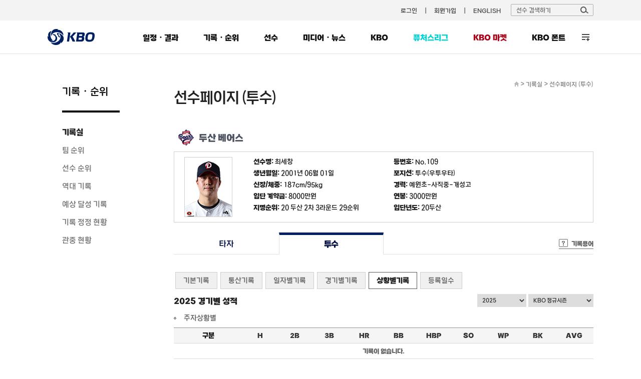

--- FILE ---
content_type: text/html; charset=utf-8
request_url: https://www.koreabaseball.com/Record/Player/PitcherDetail/Situation.aspx?playerId=50298
body_size: 52366
content:


<!DOCTYPE html>
<html lang="ko">
<head><title>
	투수 | 선수 기록 | 기록실 | 기록/순위 | KBO
</title><meta http-equiv="Content-Type" content="text/html; charset=utf-8" /><meta http-equiv="Content-Script-Type" content="text/javascript" /><meta http-equiv="Content-Style-Type" content="text/css" /><meta http-equiv="X-UA-Compatible" content="IE=edge, Chrome" /><meta name="title" content="KBO" /><meta name="author" content="스포츠투아이" /><meta name="keywords" content="KBO, 한국야구위원회, 프로야구, KBO 리그, 퓨처스리그, 프로야구순위, 프로야구 일정" /><meta name="viewport" content="width=1200" />
    <!-- OG -->
    <meta property="og:type" content="website" /><meta property="og:title" content="KBO 홈페이지" /><meta property="og:description" content="KBO, 한국야구위원회, 프로야구, KBO 리그, 퓨처스리그, 프로야구순위, 프로야구 일정" /><meta property="og:image" content="https://6ptotvmi5753.edge.naverncp.com/KBO_IMAGE/KBOHome/resources/images/common/open_graph_kbo_2022.png" /><meta property="og:url" content="https://www.koreabaseball.com/" />

	<link rel="shortcut icon" type="image/x-icon" href="//6ptotvmi5753.edge.naverncp.com/KBO_IMAGE/KBOHome/resources/images/common/favicon.ico" />
    <link rel="stylesheet" type="text/css" href="//6ptotvmi5753.edge.naverncp.com/KBO_IMAGE/KBOHome/resources/min/css/font.min.css?version=20251209" crossorigin="anonymous"/>
	<link rel="stylesheet" type="text/css" href="//6ptotvmi5753.edge.naverncp.com/KBO_IMAGE/KBOHome/resources/min/css/reset.min.css?version=20251209" />
	<link rel="stylesheet" type="text/css" href="//6ptotvmi5753.edge.naverncp.com/KBO_IMAGE/KBOHome/resources/min/css/common.min.css?version=20251209" />
	<link rel="stylesheet" type="text/css" href="//6ptotvmi5753.edge.naverncp.com/KBO_IMAGE/KBOHome/resources/min/css/layout.min.css?version=20251209" />
	<link rel="stylesheet" type="text/css" href="//6ptotvmi5753.edge.naverncp.com/KBO_IMAGE/KBOHome/resources/min/css/contents.min.css?version=20251209" />
    <link rel="stylesheet" type="text/css" href="//6ptotvmi5753.edge.naverncp.com/KBO_IMAGE/KBOHome/resources/min/css/jquery-ui.min.css?version=20251209" />
    <link rel="stylesheet" type="text/css" href="//6ptotvmi5753.edge.naverncp.com/KBO_IMAGE/KBOHome/resources/min/css/jquery-ui-theme.min.css?version=20251209" />
	<link rel="stylesheet" type="text/css" href="//6ptotvmi5753.edge.naverncp.com/KBO_IMAGE/KBOHome/resources/min/css/jquery.bxslider.min.css?version=20251209" />

	<script type="text/javascript" charset="utf-8" src="//6ptotvmi5753.edge.naverncp.com/KBO_IMAGE/KBOHome/resources/min/js/jquery-1.12.4.min.js?version=20251126"></script>
    <script type="text/javascript" charset="utf-8" src="//6ptotvmi5753.edge.naverncp.com/KBO_IMAGE/KBOHome/resources/min/js/jquery-migrate-1.1.1.min.js?version=20251126"></script>
    <script type="text/javascript" charset="utf-8" src="//6ptotvmi5753.edge.naverncp.com/KBO_IMAGE/KBOHome/resources/min/js/jquery-ui.min.js?version=20251126"></script>
	<script type="text/javascript" charset="utf-8" src="//6ptotvmi5753.edge.naverncp.com/KBO_IMAGE/KBOHome/resources/min/js/jquery.bxslider.min.js?version=20251126"></script>
    <script type="text/javascript" charset="utf-8" src="//6ptotvmi5753.edge.naverncp.com/KBO_IMAGE/KBOHome/resources/min/js/jquery.ui.datepicker-ko.min.js?version=20251126"></script>
    <script type="text/javascript" charset="utf-8" src="//6ptotvmi5753.edge.naverncp.com/KBO_IMAGE/KBOHome/resources/min/js/S2i.Common-1.0.1.min.js?version=20251126"></script>
    <script type="text/javascript" charset="utf-8" src="//6ptotvmi5753.edge.naverncp.com/KBO_IMAGE/KBOHome/resources/min/js/S2i.Paging-1.0.8.min.js?version=20251126"></script>
	<script type="text/javascript" charset="utf-8" src="//6ptotvmi5753.edge.naverncp.com/KBO_IMAGE/KBOHome/resources/min/js/common.min.js?version=20251126"></script>
    <script type="text/javascript" charset="utf-8" src="//6ptotvmi5753.edge.naverncp.com/KBO_IMAGE/KBOHome/resources/min/js/S2i.MakeTable-1.0.3.min.js?version=20251126"></script>
    <script type="text/javascript" charset="utf-8" src="//6ptotvmi5753.edge.naverncp.com/KBO_IMAGE/KBOHome/resources/min/js/bTogether.min.js?version=20251126"></script>
    
	<!—[if lt IE 9]>
		<script src="//6ptotvmi5753.edge.naverncp.com/KBO_IMAGE/KBOHome/resources/min/js/html5shiv.min.js?version=20251126"></script>
	<![endif]—>
	<!-- Google Tag Manager -->
	<script>
        $.ajaxSetup({
            timeout: 10000 // 전역 타임아웃 설정
        });

        $(document).ajaxError(function (event, jqxhr, settings, thrownError) {
			// 호출 지연 10초
            if (thrownError === 'timeout') {
                console.warn(`timeout: ${settings.url}`);
				if(settings.url == "https://www.kborc.com/getKboRCList.ajax"){
					$("#KBOMovie").remove();
				}
				if(settings.url == "https://www.kborc.com/getKboRCList2.ajax"){
					$("#KBOCheckedSwing").remove();
				}

            } 
			// 호출 오류
			else {
                console.warn(`error: ${settings.url}`, thrownError);
				if(settings.url == "https://www.kborc.com/getKboRCList.ajax"){
					$("#KBOMovie").remove();
				}
				if(settings.url == "https://www.kborc.com/getKboRCList2.ajax"){
					$("#KBOCheckedSwing").remove();
				}
            }
        });


		(function (w, d, s, l, i) {
			w[l] = w[l] || []; w[l].push({
				'gtm.start':
					new Date().getTime(), event: 'gtm.js'
			}); var f = d.getElementsByTagName(s)[0],
				j = d.createElement(s), dl = l != 'dataLayer' ? '&l=' + l : ''; j.async = true; j.src =
					'https://www.googletagmanager.com/gtm.js?id=' + i + dl; f.parentNode.insertBefore(j, f);
		})(window, document, 'script', 'dataLayer', 'GTM-K3BL64Q');

        $(document).ready(function () {
            var jbOffset = $('.lnb-wrap').offset();
            $(window).scroll(function () {
                if ($(document).scrollTop() > jbOffset.top) {
                    $('.lnb-wrap').addClass('fixed');
                }
                else {
                    $('.lnb-wrap').removeClass('fixed');
                }
            });
        });
    </script>
	<!-- End Google Tag Manager -->
    
    <link rel="stylesheet" type="text/css" href="//6ptotvmi5753.edge.naverncp.com/KBO_IMAGE/KBOHome/resources/min/css/sub.min.css?version=20251209" />
    
	<link type="text/css" rel="stylesheet" href="//6ptotvmi5753.edge.naverncp.com/KBO_IMAGE/KBOHome/resources/min/css/Record.min.css?version=20251209"/>
    

</head>
<body>
	<!-- Google Tag Manager (noscript) -->
	<noscript><iframe src="https://www.googletagmanager.com/ns.html?id=GTM-K3BL64Q"
	height="0" width="0" style="display:none;visibility:hidden"></iframe></noscript>
	<!-- End Google Tag Manager (noscript) -->
    <form method="post" action="./Situation.aspx?playerId=50298" id="mainForm">
<div class="aspNetHidden">
<input type="hidden" name="__EVENTTARGET" id="__EVENTTARGET" value="" />
<input type="hidden" name="__EVENTARGUMENT" id="__EVENTARGUMENT" value="" />
<input type="hidden" name="__LASTFOCUS" id="__LASTFOCUS" value="" />
<input type="hidden" name="__VIEWSTATE" id="__VIEWSTATE" value="/[base64]" />
</div>

<script type="text/javascript">
//<![CDATA[
var theForm = document.forms['mainForm'];
if (!theForm) {
    theForm = document.mainForm;
}
function __doPostBack(eventTarget, eventArgument) {
    if (!theForm.onsubmit || (theForm.onsubmit() != false)) {
        theForm.__EVENTTARGET.value = eventTarget;
        theForm.__EVENTARGUMENT.value = eventArgument;
        theForm.submit();
    }
}
//]]>
</script>


<div class="aspNetHidden">

	<input type="hidden" name="__VIEWSTATEGENERATOR" id="__VIEWSTATEGENERATOR" value="5EFE9291" />
	<input type="hidden" name="__EVENTVALIDATION" id="__EVENTVALIDATION" value="/wEdACJp2Ni53Kf1iy54//D9RH2uFp7a/Svk45RiYA1mxXjsDPOzP3vyOjSj58SMp3gCHSa70kn1c3WdUET9Okl0unPd9NaP9mV/UHL2TfECz20x0hTwBmBdQqhkQL65tWJCecwOJBfrWI/ZyWFJtLlZcgC+H5N9NMxo61GonwLoOzKBprEtoxrbGT4lwJcpy7TNYpJM8LQsKXcRVrn3pV13kTREEl5Iri3zsPwSUPLnZZDirn/6XtO6FBkwYpvvQnvF0tIilwXapBl+EpROB0fFw6PA+G/yY18rLQyjpZIW9mI1Rp53+gA9UQJon9Y0KkhIQwGRHIdiZW8lx0j/4Tf4hL7QaAYXtsVVA8KoSuR6ZxKOlio+jP+oxBlkwFnJujqpO+UUSzFGPQLI1yc3PZmUKbwba1YfL/u/owf85e3CM0dOsqCLAWnnm8aocTdbmYWwgU/FgczXoEvEz6JI4ViCYg1rlRr8G8epzRCZ0qzlzJGwpcMBnAaaXc3mu+LhVbtCqC/BJCH7VNSgHg600Smto72fMpyZUZ/eKsC97S8ox0jKGIpEvwRCyBMiDR27xO/1A/w03PIzVq0wR4mFvywDTUrM8FfiqcvfB1rKrBoFEXB3jgwEig68tEv9CiY9wAvYOeRlrCyP2mMuvtbMNeT6hVAd3LvTQU0Unuq25J9v7h/9TCaMOUkuOtvBUPlixSMS42Uj/lLwmeWpRe2f9KIql1/G8eUZyIfJVIHIYCw+rs8Y/7BTBETA8vXuQbKgjUbeEQw=" />
</div>
	    <!-- wrap -->
	    <div id="wrap">
		    <!-- header -->
		    <header>	
			    <div id="gnb" class="bgf3">
				    <div class="gnb-wrap">
						
						
					    <ul class="menu">
                            
						    <li><a href="/Member/Login.aspx">로그인</a></li>
                            <li><a href="/Member/Join/Accessterms.aspx">회원가입</a></li>
                            
						    <li><a href="http://eng.koreabaseball.com/">ENGLISH</a></li>						
					    </ul>
					    <div class="search-area">
						    <div class="search-box">
							    <input class="ipt-search" type="text" id="txtTopPlayerWord" placeholder="선수 검색하기" />
							    <a href="#none;" id="btnTopPlayerSearch" class="btn-search"><img src="//6ptotvmi5753.edge.naverncp.com/KBO_IMAGE/KBOHome/resources/images/common/btn_search.png" alt="검색" /></a>
						    </div>
						    <div id="player_search_area" class="search-result">
							    <!-- <p class="null">검색 결과가 없습니다.</p> -->
							    
						    </div>
					    </div>
				    </div>
			    </div>
			    <div class="wrapping lnb-wrap">
                    <div class="lnb-box">
						<h1 class="logo"><a href="/Default.aspx"><img src="//6ptotvmi5753.edge.naverncp.com/KBO_IMAGE/KBOHome/resources/images/common/h1_logo.png" alt="" /></a></h1>
						<nav>
					    <ul id="lnb">
						    <li>
							    <a href="/Schedule/Schedule.aspx">일정・결과</a>
							    <div class="lnb-sub">
								    <ul class="lnb01">
                                        <li><a href="/Schedule/Schedule.aspx">경기일정・결과</a></li>
									    
									    <li><a href="/Schedule/GameCenter/Main.aspx">게임센터</a></li>
									    <li><a href="/Schedule/ScoreBoard.aspx">스코어보드</a></li>
                                        <li><a href="/Schedule/Allstar/Game/Main2025.aspx">올스타전</a></li>
									    <li><a href="/Schedule/International/Etc/Premier2024.aspx">국제대회</a></li>
                                        <li><a href="/Schedule/Weather.aspx">야구장 날씨</a></li>
								    </ul>
							    </div>
						    </li>
						    <li>
							    <a href="/Record/Player/HitterBasic/Basic1.aspx?sort=HRA_RT">기록・순위</a>
							    <div class="lnb-sub">
								    <ul class="lnb02">
									    <li><a href="/Record/Player/HitterBasic/Basic1.aspx?sort=HRA_RT">기록실</a></li>
									    <li><a href="/Record/TeamRank/TeamRankDaily.aspx">팀 순위</a></li>
									    <li><a href="/Record/Ranking/Top5.aspx">선수 순위</a></li>
									    <li><a href="/Record/History/Top/Hitter.aspx">역대 기록</a></li>
                                        <li><a href="/Record/Expectation/WeekList.aspx">예상 달성 기록</a></li>
										<li><a href="/Record/RecordCorrect/RecordCorrect.aspx">기록 정정 현황</a></li>
										<li><a href="/Record/Crowd/GraphTeam.aspx">관중 현황</a></li>
			                            
								    </ul>
							    </div>
						    </li>
						    <li>
							    <a href="/Player/Search.aspx">선수</a>
							    <div class="lnb-sub">
								    <ul class="lnb04">
									    <li><a href="/Player/Search.aspx">선수 조회</a></li>
									    <li><a href="/Player/Register.aspx">선수 등록 현황</a></li>
										<li><a href="/Player/Trade.aspx">선수 이동 현황</a></li>
										<li><a href="/Player/Awards/PlayerPrize.aspx">수상 현황</a></li>
										<li><a href="/Player/Legend40.aspx">레전드 40</a></li>
									    <li><a href="/Player/CareerCertificate.aspx">경력증명서 신청</a></li>

									    
										
										
								    </ul>
							    </div>
						    </li>						    
						    <li>
							    <a href="/MediaNews/Highlight/List.aspx">미디어・뉴스</a>
							    <div class="lnb-sub">
								    <ul class="lnb05">
										<li><a href="/MediaNews/Highlight/List.aspx">하이라이트</a></li>
										<li><a href="/MediaNews/News/BreakingNews/List.aspx">뉴스</a></li>
										<li><a href="/MediaNews/Notice/List.aspx">KBO 보도자료</a></li>
										
										<li><a href="/MediaNews/UbivMarketer/VideoList.aspx">대학생 마케터</a></li>
										
										
										
                                        
									</ul>
							    </div>
						    </li>
						    <li>
							    <a href="javascript:;">KBO</a>
							    <div class="lnb-sub lnb-style-all">
								    <div class="wrapping lnb-all-wrap" style="width:713px;">
									    <h3>KBO</h3>
									    <div class="lnb-all kbo01">
										    <h4>KBO 리그</h4>
										    <ul>
											    <li><a href="/Kbo/League/GameManage2025.aspx">2025 규정∙규칙 변화</a></li>
											    <li><a href="/Kbo/League/GameManageRule/GameManage.aspx">경기운영제도</a></li>
												<li><a href="/Kbo/League/TeamInfo.aspx">구단 소개</a></li>
											    <li><a href="/Kbo/League/TeamHistory.aspx">구단 변천사</a></li>
												<li><a href="/Kbo/League/Map.aspx">티켓 안내</a></li>
										    </ul>
									    </div>
									    <div class="lnb-all kbo02">
										    <h4>게시판</h4>
										    <ul>
											    <li><a href="/Kbo/Board/Notice/List.aspx">NOTICE</a></li>
											    <li><a href="/Kbo/Board/Faqs/List.aspx">자주 하는 질문</a></li>
												<li><a href="/Kbo/Board/Ebook/EbookPublication.aspx">규정・자료실</a></li>

											    
											    
											    
												
												
												
												
												
												
											    
											    
											    
											    
											    
										    </ul>
									    </div>	
									    <div class="lnb-all kbo03">
										    <h4>ABOUT KBO</h4>
										    <ul>
												<li><a href="/Kbo/AboutKbo/GroupAndActivity.aspx">조직・활동</a></li>
												<li><a href="/Kbo/AboutKbo/Logo/Logo.aspx">KBO 로고</a></li>
												<li><a href="/Kbo/AboutKbo/Committee/OrganizationChart.aspx">기록위원회</a></li>
												<li><a href="/Kbo/AboutKbo/MedicalCommittee/MedicalOrganization.aspx">의무위원회</a></li>
                                                
											    
                                                
										    </ul>
									    </div>	
									    <div class="lnb-all kbo04">
										    <h4>주요 사업・행사</h4>
										    <ul>
												
												<li data-tab="MvpApplication"><a href="/Kbo/BusinessAndEvent/Mvp.aspx">2025 KBO 시상식</a></li>
												<li data-tab="DraftApplication"><a href="/Kbo/BusinessAndEvent/Draft.aspx">2026 신인 드래프트</a></li>
												
												<li><a href="/Kbo/BusinessAndEvent/RecordClass/LessonInfo.aspx">기록강습회 수강신청</a></li>
												 
												<li><a href="/Kbo/BusinessAndEvent/SafeGuide.aspx">KBO 경기장 안전정책</a></li>
												<li><a href="/Kbo/BusinessAndEvent/KboArchive/PurchaseGuide.aspx">KBO 리그 영상 구매</a></li>
												<li><a href="/Kbo/BusinessAndEvent/OnSiteViewingSupport.aspx">시각장애인 관람 지원</a></li>
												 
											                                                    
											    
											    
												

												
				                                
				                                
										    </ul>
									    </div>	
									    	
									    
								    </div>
								    
							    </div>
						    </li>
							<li class="futures">
							    <a href="/Futures/Main.aspx">퓨처스리그</a>
							    <div class="lnb-sub">
								    <ul class="lnb06">
									    <li><a href="/Futures/Schedule/GameList.aspx">경기일정・결과</a></li>
									    <li><a href="/Futures/TeamRank/Edu.aspx">팀 순위</a></li>
									    <li><a href="/Futures/Top/Main.aspx">TOP5</a></li>
									    <li><a href="/Futures/Record/EduLeague/Hitter.aspx">기록실</a></li>
										<li><a href="/Futures/Player/Register.aspx">선수 등록 현황</a></li>
									    
                                        
                                        
									    
									    										
								    </ul>
							    </div>					
						    </li>
							<li id="market" class="market"><a href="https://www.kbomarket.com/" target="_blank">KBO 마켓</a></li>
							
							<li id="" class="kbofont" data-tab="KboFont"><a href="/Reference/etc/KboFont.aspx">KBO 폰트</a></li>
						    <li id="lnbAll">
							    <a href="javascript:;">전체 메뉴</a>
							    <div class="lnb-sub lnb-style-all">
								    <div class="wrapping lnb-all-wrap">
									    <div class="line line01">
										    <h3>전체 메뉴</h3>
										    <div class="lnb-all menu01">
											    <h4>일정・결과</h4>
											    <ul>
												    <li><a href="/Schedule/Schedule.aspx">경기일정・결과</a></li>
													
													<li><a href="/Schedule/GameCenter/Main.aspx">게임센터</a></li>
													<li><a href="/Schedule/ScoreBoard.aspx">스코어보드</a></li>
													<li><a href="/Schedule/Allstar/Game/Main2025.aspx">올스타전</a></li>
													<li><a href="/Schedule/International/Etc/Premier2024.aspx">국제대회</a></li>
													<li><a href="/Schedule/Weather.aspx">야구장 날씨</a></li>
											    </ul>
										    </div>
										    <div class="lnb-all menu02">
											    <h4>기록・순위</h4>
											    <ul>
													<li><a href="/Record/Player/HitterBasic/BasicOld.aspx?sort=HRA_RT">기록실</a></li>
													<li><a href="/Record/TeamRank/TeamRankDaily.aspx">팀 순위</a></li>
													<li><a href="/Record/Ranking/Top5.aspx">선수 순위</a></li>
													<li><a href="/Record/History/Top/Hitter.aspx">역대 기록</a></li>
													<li><a href="/Record/Expectation/WeekList.aspx">예상 달성 기록</a></li>
													<li><a href="/Record/RecordCorrect/RecordCorrect.aspx">기록 정정 현황</a></li>
													<li><a href="/Record/Crowd/GraphTeam.aspx">관중 현황</a></li>
													
											    </ul>
										    </div>	
										    <div class="lnb-all menu03">
											    <h4>선수</h4>
											    <ul>
													<li><a href="/Player/Search.aspx">선수 조회</a></li>
													<li><a href="/Player/Register.aspx">선수 등록 현황</a></li>
													<li><a href="/Player/Trade.aspx">선수 이동 현황</a></li>
													<li><a href="/Player/Awards/PlayerPrize.aspx">수상 현황</a></li>
													<li><a href="/Player/Legend40.aspx">레전드 40</a></li>
													<li><a href="/Player/CareerCertificate.aspx">경력증명서 신청</a></li>
											    </ul>
										    </div>	
										    <div class="lnb-all menu04">
											    <h4>미디어・뉴스</h4>
											    <ul>
												    <li><a href="/MediaNews/Highlight/List.aspx">하이라이트</a></li>
													<li><a href="/MediaNews/News/BreakingNews/List.aspx">뉴스</a></li>
													<li><a href="/MediaNews/Notice/List.aspx">KBO 보도자료</a></li>
													
													<li><a href="/MediaNews/UbivMarketer/VideoList.aspx">대학생 마케터</a></li>
													
													
													
													
											    </ul>
										    </div>	
										    <div class="lnb-all menu05">
											    <h4>퓨처스리그</h4>
											    <ul>
												    <li><a href="/Futures/Schedule/GameList.aspx">경기일정・결과</a></li>
												    <li><a href="/Futures/TeamRank/Edu.aspx">팀 순위</a></li>
												    <li><a href="/Futures/Top/Main.aspx">TOP5</a></li>
												    <li><a href="/Futures/Record/EduLeague/Hitter.aspx">기록실</a></li>
													<li><a href="/Futures/Player/Register.aspx">선수 등록 현황</a></li>
												    												
											    </ul>
										    </div>
									    </div>
									    <div class="line line02">
										    <h3>KBO</h3>
										    <div class="lnb-all menu07">
											    <h4>KBO 리그</h4>
											    <ul>
													<li><a href="/Kbo/League/GameManage2025.aspx">2025 규정∙규칙 변화</a></li>
                                                    <li><a href="/Kbo/League/GameManageRule/GameManage.aspx">경기운영제도</a></li>
													<li><a href="/Kbo/League/TeamInfo.aspx">구단 소개</a></li>
													<li><a href="/Kbo/League/TeamHistory.aspx">구단 변천사</a></li>
													<li><a href="/Kbo/League/Map.aspx">티켓 안내</a></li>
											    </ul>
										    </div>
										    <div class="lnb-all menu08">
											    <h4>게시판</h4>
											    <ul>
												    <li><a href="/Kbo/Board/Notice/List.aspx">NOTICE</a></li>
													<li><a href="/Kbo/Board/Faqs/List.aspx">자주 하는 질문</a></li>
													<li><a href="/Kbo/Board/Ebook/EbookPublication.aspx">규정・자료실</a></li>
													
													
													
													
													
													
													
													
													
													
													
													
													
													
													
											    </ul>
										    </div>	
										    <div class="lnb-all menu09">
											    <h4>ABOUT KBO</h4>
											    <ul>
													<li><a href="/Kbo/AboutKbo/GroupAndActivity.aspx">조직・활동</a></li>
													<li><a href="/Kbo/AboutKbo/Logo/Logo.aspx">KBO 로고</a></li>
													<li><a href="/Kbo/AboutKbo/Committee/OrganizationChart.aspx">기록위원회</a></li>
													<li><a href="/Kbo/AboutKbo/MedicalCommittee/MedicalOrganization.aspx">의무위원회</a></li>
													
													
													
											    </ul>
										    </div>	
										    <div class="lnb-all menu10 ">
											    <h4>주요 사업・행사</h4>
											    <ul>
												    <li data-tab="MvpApplication"><a href="/Kbo/BusinessAndEvent/Mvp.aspx">2025 KBO 시상식</a></li>
													<li data-tab="DraftApplication"><a href="/Kbo/BusinessAndEvent/Draft.aspx">2026 신인 드래프트</a></li>
													
													<li><a href="/Kbo/BusinessAndEvent/RecordClass/LessonInfo.aspx">기록강습회 수강신청</a></li>
												    
												    
													<li><a href="/Kbo/BusinessAndEvent/SafeGuide.aspx">KBO 경기장 안전정책</a></li>
													<li><a href="/Kbo/BusinessAndEvent/KboArchive/PurchaseGuide.aspx">KBO 리그 영상 구매</a></li>
													<li><a href="/Kbo/BusinessAndEvent/OnSiteViewingSupport.aspx">시각장애인 관람 지원</a></li>
													 
													
											    </ul>
										    </div>
									    </div>
								    </div>
								    <div class="btn-close">
									    <a href="javascript:;">
										    <img src="//6ptotvmi5753.edge.naverncp.com/KBO_IMAGE/KBOHome/resources/images/common/btn_close_fff.png" alt="" />
										    <span>닫기</span>
									    </a>									
								    </div>
							    </div>
						    </li>
					    </ul>
				    </nav>
					</div>
			    </div>
		    </header>
		    <!-- // header -->
		    <hr />
		    <!-- container -->
		    
    
<section id="container">
	<div class="wrapping container-wrap">			
		<aside>
			<h3>기록・순위</h3>
			<ul id="snb">
				<li><a href="/Record/Player/HitterBasic/Basic1.aspx?sort=HRA_RT" id="lnbRecord">기록실</a></li>
				<li><a href="/Record/TeamRank/TeamRankDaily.aspx" id="lnbTeamRank">팀 순위</a></li>
				<li><a href="/Record/Ranking/Top5.aspx" id="lnbPlayerRank">선수 순위</a></li>
				<li><a href="/Record/History/Top/Hitter.aspx" id="lnbAlltimeRecord">역대 기록</a></li>
				<li><a href="/Record/Expectation/WeekList.aspx" id="lnbExpect">예상 달성 기록</a></li>
				<li><a href="/Record/RecordCorrect/RecordCorrect.aspx" id="lnbRecordCorrect">기록 정정 현황</a></li>
				<li><a href="/Record/Crowd/GraphTeam.aspx" id="lnbCrowd">관중 현황</a></li>

				
			    
			    
				
			</ul>
			
		</aside>
		
<div id="contents" class="content01">
	<!--sub title & location -->
	<div class="location">
		<span class="home"><a href="/Default.aspx"><img src="//6ptotvmi5753.edge.naverncp.com/KBO_IMAGE/KBOHome/resources/images/common/ico_home.gif" alt="홈으로" /></a></span> &gt;
		<span class="depth1"><a href="#none">기록실</a></span> &gt;
		<span class="depth2"><a href="#none">선수페이지 (투수)</a></span>
	</div>
	<h4 class="tit-page">선수페이지 (투수)</h4>
	<!-- // sub title & location -->
	
    <div class="sub-content">
		<div class="player_info">
			<h4 id="h4Team"class="team regular/2025/emblem_OB"><span class='emb'><img src='//6ptotvmi5753.edge.naverncp.com/KBO_IMAGE/emblem/regular/2025/emblem_OB.png' /></span>두산 베어스</h4>

<div class="player_basic">
    <div class="photo"><img id="cphContents_cphContents_cphContents_playerProfile_imgProgile" onerror="this.src=&#39;//6ptotvmi5753.edge.naverncp.com/KBO_IMAGE/KBOHome/resources/images/common/no-Image.png&#39;" src="//6ptotvmi5753.edge.naverncp.com/KBO_IMAGE/person/middle/2025/50298.jpg" alt="최세창" /></div>
    <ul>
	    <li class="odd"><strong>선수명: </strong><span id="cphContents_cphContents_cphContents_playerProfile_lblName">최세창</span></li>
        <li><strong>등번호: </strong>No.<span id="cphContents_cphContents_cphContents_playerProfile_lblBackNo">109</span></li>
	    <li class="odd"><strong>생년월일: </strong><span id="cphContents_cphContents_cphContents_playerProfile_lblBirthday">2001년 06월 01일</span></li>
        <li><strong>포지션: </strong><span id="cphContents_cphContents_cphContents_playerProfile_lblPosition">투수(우투우타)</span></li>	
	    <li class="odd"><strong>신장/체중: </strong><span id="cphContents_cphContents_cphContents_playerProfile_lblHeightWeight">187cm/95kg</span></li>
        <li><strong>경력: </strong><span id="cphContents_cphContents_cphContents_playerProfile_lblCareer">예원초-사직중-개성고</span></li>
	    <li class="odd"><strong>입단 계약금: </strong><span id="cphContents_cphContents_cphContents_playerProfile_lblPayment">8000만원</span></li>
        <li><strong>연봉: </strong><span id="cphContents_cphContents_cphContents_playerProfile_lblSalary">3000만원</span></li>	
	    <li class="odd"><strong>지명순위: </strong><span id="cphContents_cphContents_cphContents_playerProfile_lblDraft">20 두산 2차 3라운드 29순위</span></li>
        <li><strong>입단년도: </strong><span id="cphContents_cphContents_cphContents_playerProfile_lblJoinInfo">20두산</span></li>
    </ul>
</div>

				
			<div class="tab-depth1 mt20">
				<ul class="tab">
					<li><a href="/Record/Player/HitterDetail/Basic.aspx?playerId=50298">타자</a></li>
					<li class="on"><a href="Basic.aspx?playerId=50298">투수</a></li>
				</ul>
				<span class="record-words"><a href="#">기록용어</a></span>
				<div class="words" id="words">
				</div>
			</div>
			<div class="tab-depth2">
				<ul class="tab">
					<li> <a href="Basic.aspx?playerId=50298">기본기록</a></li>
					<li> <a href="Total.aspx?playerId=50298">통산기록</a></li>
					<li> <a href="Daily.aspx?playerId=50298">일자별기록</a></li>
					<li> <a href="Game.aspx?playerId=50298">경기별기록</a></li>
					<li class="on"> <a href="Situation.aspx?playerId=50298">상황별기록</a></li>
					<li class="last"> <a href="SeasonReg.aspx?playerId=50298">등록일수</a></li>
				</ul>
			</div>
		</div>
		<div class="player_records">
			<select name="ctl00$ctl00$ctl00$cphContents$cphContents$cphContents$ddlYear" onchange="javascript:setTimeout(&#39;__doPostBack(\&#39;ctl00$ctl00$ctl00$cphContents$cphContents$cphContents$ddlYear\&#39;,\&#39;\&#39;)&#39;, 0)" id="cphContents_cphContents_cphContents_ddlYear" class="select02 select02_1">
	<option selected="selected" value="2025">2025</option>
	<option value="2024">2024</option>
	<option value="2023">2023</option>
	<option value="2022">2022</option>
	<option value="2021">2021</option>
	<option value="2020">2020</option>
	<option value="2019">2019</option>
	<option value="2018">2018</option>
	<option value="2017">2017</option>
	<option value="2016">2016</option>
	<option value="2015">2015</option>
	<option value="2014">2014</option>
	<option value="2013">2013</option>
	<option value="2012">2012</option>
	<option value="2011">2011</option>
	<option value="2010">2010</option>
	<option value="2009">2009</option>
	<option value="2008">2008</option>
	<option value="2007">2007</option>
	<option value="2006">2006</option>
	<option value="2005">2005</option>
	<option value="2004">2004</option>
	<option value="2003">2003</option>
	<option value="2002">2002</option>
	<option value="2001">2001</option>

</select>
			<select name="ctl00$ctl00$ctl00$cphContents$cphContents$cphContents$ddlSeries" onchange="javascript:setTimeout(&#39;__doPostBack(\&#39;ctl00$ctl00$ctl00$cphContents$cphContents$cphContents$ddlSeries\&#39;,\&#39;\&#39;)&#39;, 0)" id="cphContents_cphContents_cphContents_ddlSeries" class="select02" style="width:130px;">
	<option selected="selected" value="0">KBO 정규시즌</option>
	<option value="1">KBO 시범경기</option>
	<option value="4">KBO 와일드카드</option>
	<option value="3">KBO 준플레이오프</option>
	<option value="5">KBO 플레이오프</option>
	<option value="7">KBO 한국시리즈</option>

</select>
			<h6> 2025 경기별 성적</h6>

			<h5 class="bul_sub"> 주자상황별</h5>
			<div class="tbl-type02 mb35">
				<table class="tbl tt" cellspacing="0" cellpadding="0" summary="주자상황별 기록">
					<colgroup>
						<col width="100" />
						<col width="50" />
						<col width="50" />
						<col width="50" />
						<col width="50" />
						<col width="50" />
						<col width="50" />
						<col width="50" />
						<col width="50" />
						<col width="50" />
						<col width="50" />
					</colgroup>
					<thead>
						<tr>
							<th>구분</th>
							<th><a onmouseenter="tooltip(this)" onmouseout="hideTip()" title="피안타">H</a></th>
							<th><a onmouseenter="tooltip(this)" onmouseout="hideTip()" title="2루타">2B</a></th>
							<th><a onmouseenter="tooltip(this)" onmouseout="hideTip()" title="3루타">3B</a></th>
							<th><a onmouseenter="tooltip(this)" onmouseout="hideTip()" title="홈런">HR</a></th>
							<th><a onmouseenter="tooltip(this)" onmouseout="hideTip()" title="볼넷">BB</a></th>
							<th><a onmouseenter="tooltip(this)" onmouseout="hideTip()" title="사구">HBP</a></th>
							<th><a onmouseenter="tooltip(this)" onmouseout="hideTip()" title="삼진">SO</a></th>
							<th><a onmouseenter="tooltip(this)" onmouseout="hideTip()" title="폭투">WP</a></th>
							<th><a onmouseenter="tooltip(this)" onmouseout="hideTip()" title="보크">BK</a></th>
							<th><a onmouseenter="tooltip(this)" onmouseout="hideTip()" title="피안타율">AVG</a></th>
						</tr>
					</thead>
					<tbody>
						
						
						<tr><td colspan="11">기록이 없습니다.</td></tr>
					</tbody>
				</table>
			</div>

			<h5 class="bul_sub"> 볼카운트별</h5>

			<div class="tbl-type02 mb35">
				<table class="tbl tt" cellspacing="0" cellpadding="0" summary="볼카운트별 기록">
					<colgroup>
						<col width="100" />
						<col width="50" />
						<col width="50" />
						<col width="50" />
						<col width="50" />
						<col width="50" />
						<col width="50" />
						<col width="50" />
						<col width="50" />
						<col width="50" />
						<col width="50" />
					</colgroup>
					<thead>
						<tr>
							<th>구분</th>
							<th><a onmouseenter="tooltip(this)" onmouseout="hideTip()" title="피안타">H</a></th>
							<th><a onmouseenter="tooltip(this)" onmouseout="hideTip()" title="2루타">2B</a></th>
							<th><a onmouseenter="tooltip(this)" onmouseout="hideTip()" title="3루타">3B</a></th>
							<th><a onmouseenter="tooltip(this)" onmouseout="hideTip()" title="홈런">HR</a></th>
							<th><a onmouseenter="tooltip(this)" onmouseout="hideTip()" title="볼넷">BB</a></th>
							<th><a onmouseenter="tooltip(this)" onmouseout="hideTip()" title="사구">HBP</a></th>
							<th><a onmouseenter="tooltip(this)" onmouseout="hideTip()" title="삼진">SO</a></th>
							<th><a onmouseenter="tooltip(this)" onmouseout="hideTip()" title="폭투">WP</a></th>
							<th><a onmouseenter="tooltip(this)" onmouseout="hideTip()" title="보크">BK</a></th>
							<th><a onmouseenter="tooltip(this)" onmouseout="hideTip()" title="피안타율">AVG</a></th>
						</tr>
					</thead>
					<tbody>
						
						<tr><td colspan="11">기록이 없습니다.</td></tr>
					</tbody>
				</table>
			</div>

			<h5 class="bul_sub"> 이닝별</h5>

			<div class="tbl-type02 mb35">
				<table class="tbl tt" cellspacing="0" cellpadding="0" summary="이닝별 기록">
					<colgroup>
						<col width="100" />
						<col width="50" />
						<col width="50" />
						<col width="50" />
						<col width="50" />
						<col width="50" />
						<col width="50" />
						<col width="50" />
						<col width="50" />
						<col width="50" />
						<col width="50" />
					</colgroup>
					<thead>
						<tr>
							<th>구분</th>
							<th><a onmouseenter="tooltip(this)" onmouseout="hideTip()" title="피안타">H</a></th>
							<th><a onmouseenter="tooltip(this)" onmouseout="hideTip()" title="2루타">2B</a></th>
							<th><a onmouseenter="tooltip(this)" onmouseout="hideTip()" title="3루타">3B</a></th>
							<th><a onmouseenter="tooltip(this)" onmouseout="hideTip()" title="홈런">HR</a></th>
							<th><a onmouseenter="tooltip(this)" onmouseout="hideTip()" title="볼넷">BB</a></th>
							<th><a onmouseenter="tooltip(this)" onmouseout="hideTip()" title="사구">HBP</a></th>
							<th><a onmouseenter="tooltip(this)" onmouseout="hideTip()" title="삼진">SO</a></th>
							<th><a onmouseenter="tooltip(this)" onmouseout="hideTip()" title="폭투">WP</a></th>
							<th><a onmouseenter="tooltip(this)" onmouseout="hideTip()" title="보크">BK</a></th>
							<th><a onmouseenter="tooltip(this)" onmouseout="hideTip()" title="피안타율">AVG</a></th>
						</tr>
					</thead>
					<tbody>
						
						
						<tr><td colspan="11">기록이 없습니다.</td></tr>
					</tbody>
				</table>
			</div>

			<h5 class="bul_sub"> 타순별</h5>

			<div class="tbl-type02 mb35">
				<table class="tbl tt" cellspacing="0" cellpadding="0" summary="타순별 기록">
					<colgroup>
						<col width="100" />
						<col width="50" />
						<col width="50" />
						<col width="50" />
						<col width="50" />
						<col width="50" />
						<col width="50" />
						<col width="50" />
						<col width="50" />
						<col width="50" />
						<col width="50" />
					</colgroup>
					<thead>
						<tr>
							<th>구분</th>
							<th><a onmouseenter="tooltip(this)" onmouseout="hideTip()" title="피안타">H</a></th>
							<th><a onmouseenter="tooltip(this)" onmouseout="hideTip()" title="2루타">2B</a></th>
							<th><a onmouseenter="tooltip(this)" onmouseout="hideTip()" title="3루타">3B</a></th>
							<th><a onmouseenter="tooltip(this)" onmouseout="hideTip()" title="홈런">HR</a></th>
							<th><a onmouseenter="tooltip(this)" onmouseout="hideTip()" title="볼넷">BB</a></th>
							<th><a onmouseenter="tooltip(this)" onmouseout="hideTip()" title="사구">HBP</a></th>
							<th><a onmouseenter="tooltip(this)" onmouseout="hideTip()" title="삼진">SO</a></th>
							<th><a onmouseenter="tooltip(this)" onmouseout="hideTip()" title="폭투">WP</a></th>
							<th><a onmouseenter="tooltip(this)" onmouseout="hideTip()" title="보크">BK</a></th>
							<th><a onmouseenter="tooltip(this)" onmouseout="hideTip()" title="피안타율">AVG</a></th>
						</tr>
					</thead>
					<tbody>
						
						
						<tr><td colspan="11">기록이 없습니다.</td></tr>
					</tbody>
				</table>
			</div>

			<h5 class="bul_sub"> 타자유형별</h5>

			<div class="tbl-type02 mb35">
				<table class="tbl tt" cellspacing="0" cellpadding="0" summary="타자유형별 기록">
					<colgroup>
						<col width="100" />
						<col width="50" />
						<col width="50" />
						<col width="50" />
						<col width="50" />
						<col width="50" />
						<col width="50" />
						<col width="50" />
						<col width="50" />
						<col width="50" />
						<col width="50" />
					</colgroup>
					<thead>
						<tr>
							<th>구분</th>
							<th><a onmouseenter="tooltip(this)" onmouseout="hideTip()" title="피안타">H</a></th>
							<th><a onmouseenter="tooltip(this)" onmouseout="hideTip()" title="2루타">2B</a></th>
							<th><a onmouseenter="tooltip(this)" onmouseout="hideTip()" title="3루타">3B</a></th>
							<th><a onmouseenter="tooltip(this)" onmouseout="hideTip()" title="홈런">HR</a></th>
							<th><a onmouseenter="tooltip(this)" onmouseout="hideTip()" title="볼넷">BB</a></th>
							<th><a onmouseenter="tooltip(this)" onmouseout="hideTip()" title="사구">HBP</a></th>
							<th><a onmouseenter="tooltip(this)" onmouseout="hideTip()" title="삼진">SO</a></th>
							<th><a onmouseenter="tooltip(this)" onmouseout="hideTip()" title="폭투">WP</a></th>
							<th><a onmouseenter="tooltip(this)" onmouseout="hideTip()" title="보크">BK</a></th>
							<th><a onmouseenter="tooltip(this)" onmouseout="hideTip()" title="피안타율">AVG</a></th>
						</tr>
					</thead>
					<tbody>
						
						<tr><td colspan="11">기록이 없습니다.</td></tr>
					</tbody>
				</table>
			</div>

			<h5 class="bul_sub"> 아웃카운트별</h5>

			<div class="tbl-type02 mb35">
				<table class="tbl tt" cellspacing="0" cellpadding="0" summary="아웃카운트별 기록">
					<colgroup>
						<col width="100" />
						<col width="50" />
						<col width="50" />
						<col width="50" />
						<col width="50" />
						<col width="50" />
						<col width="50" />
						<col width="50" />
						<col width="50" />
						<col width="50" />
						<col width="50" />
					</colgroup>
					<thead>
						<tr>
							<th>구분</th>
							<th><a onmouseenter="tooltip(this)" onmouseout="hideTip()" title="피안타">H</a></th>
							<th><a onmouseenter="tooltip(this)" onmouseout="hideTip()" title="2루타">2B</a></th>
							<th><a onmouseenter="tooltip(this)" onmouseout="hideTip()" title="3루타">3B</a></th>
							<th><a onmouseenter="tooltip(this)" onmouseout="hideTip()" title="홈런">HR</a></th>
							<th><a onmouseenter="tooltip(this)" onmouseout="hideTip()" title="볼넷">BB</a></th>
							<th><a onmouseenter="tooltip(this)" onmouseout="hideTip()" title="사구">HBP</a></th>
							<th><a onmouseenter="tooltip(this)" onmouseout="hideTip()" title="삼진">SO</a></th>
							<th><a onmouseenter="tooltip(this)" onmouseout="hideTip()" title="폭투">WP</a></th>
							<th><a onmouseenter="tooltip(this)" onmouseout="hideTip()" title="보크">BK</a></th>
							<th><a onmouseenter="tooltip(this)" onmouseout="hideTip()" title="피안타율">AVG</a></th>
						</tr>
					</thead>
					<tbody>
						
						<tr><td colspan="11">기록이 없습니다.</td></tr>
					</tbody>
				</table>
			</div>
		</div>
	</div>
</div>

	</div>
</section>


		    <!-- // container -->	
		    <hr />
		    <!-- footer -->
		    <footer>
			    <div id="fnb">
				    <div class="wrapping fnb-wrap">
					    <ul class="fnb-list">
						    <li class="privacy"><a href="/Etc/Privacy.aspx">개인정보 처리방침</a></li>
						    <li><a href="/Schedule/ScoreBoard.aspx">문자중계</a></li>
						    <li><a href="/Kbo/Board/Faqs/List.aspx">고객질문</a></li>
						    <li><a href="/Etc/SiteMap.aspx">사이트맵</a></li>
						    
					    </ul>
				    </div>
			    </div>
			    <div id="kboInfo" class="wrapping">
				    <h2><a href="/Etc/PressRelease.aspx"><img src="//6ptotvmi5753.edge.naverncp.com/KBO_IMAGE/KBOHome/resources/images/common/h2_logo.png" alt="KBO" /></a></h2>
				    <address class="kbo-info">
					    <div class="address01">
						    <p>(사)한국야구위원회 | 서울시 강남구 강남대로 278 | 02)3460-4600</p>					
					    </div>
					    
				    </address>
				    <div class="copyright">
					    <span>Copyrightⓒ KBO, All Rights Reserved.</span>
				    </div>
					<div class="certification">
						<img src="//6ptotvmi5753.edge.naverncp.com/KBO_IMAGE/KBOHome/resources/images/main/img_certification.png" alt="w3c xhtml 3.0, Verisign" />
					</div>
			    </div>
		    </footer>
		    <!-- // footer -->
	    </div>
	    <!-- // wrap -->
    </form>
    
    

    
    
    
<script type="text/javascript">
    currentLnb("Record");

    function tooltip(x) {
        var title = $(x).attr("title");
        $(x).append("<div class='tooltip'></div>");
        $(".tooltip").html(title);
        var cnt = $(".tooltip").text().length;
        $(".tooltip").css("width", cnt * 12);
        return false;
    }

    function hideTip() {
        $(".tooltip").remove();
    }

    $(".record-words a").on("click", function (e) {
        e.preventDefault();
        Words();
        $(".words").show();
    });
</script>



    <script type="text/javascript">
        $(document).ready(function () {
            // 선수 검색
            $(document).on("click", "#btnTopPlayerSearch", function (e) {
                getPlayerSearch();
                e.preventDefault();
            });

            // 선수 검색 엔터
            $(document).on("keypress", "#txtTopPlayerWord", function (e) {
                if (event.keyCode == 13) {
                    getPlayerSearch();
                    e.preventDefault();
                }
			});

            //// 선수 검색 마우스 아웃
            //$("body").click(function (e) {
            //    var container = $("#player_search_area");

            //    if (container.css("display") == "block") {
            //        if (!container.has(e.target).length) {
            //            container.hide();
            //        }
            //    }
            //});

			// 21.06.29 | veron | 나중에 탭들 다 지우고 배너 다시 원복 후 이부분 삭제해야함
			// 8월 15일 00시 지나가면 삭제
            //if (new Date().getTime() > new Date("2021/08/15 00:00:00").getTime()) {
			//	// 위에 탭 삭제
            //    $(".menu04 li:last").remove();
            //    $(".lnb-sub ul.lnb04 li:last").remove();
			//	// Player.master 삭제
            //    $("#liRookie").remove();
			//	// 메인 배너 교체
            //    $("#imgGijang").attr("href", "http://gijangcmc.or.kr/baseball/main/main.asp");
            //    $("#imgGijang img").attr("src", "//6ptotvmi5753.edge.naverncp.com/KBO_IMAGE/KBOHome/resources/images/main/img_banner01.jpg");
			//}

			// 2025 미디어데이
            if (new Date().getTime() < new Date("2025/03/11 11:00:00"))
				$('.lnbMedia').hide();
			// SaveSacrifice
			if (new Date().getTime() < new Date("2023/04/01 09:00:00"))
				$('[data-tab=SaveSacrifice]').hide();
			// draft 
			// 2025.09.09 11시 이전 또는 2025.09.10 00:30 이후로는 표출 숨김
            if (new Date().getTime() < new Date("2025/09/09 11:00:00") || new Date().getTime() > new Date("2025/09/10 00:30:00"))
				$('[data-tab=DraftApplication]').hide();
			// KBO 시상식
            if (new Date().getTime() < new Date("2025/11/19 11:00:00") || new Date().getTime() > new Date("2025/11/20 00:30:00"))
				$('[data-tab=MvpApplication]').hide();
            // KBO 골든글러브
            if (new Date().getTime() < new Date("2024/12/09 10:00:00") || new Date().getTime() > new Date("2024/12/09 15:30:00"))
                $('[data-tab=GGApplication]').hide();
        });

        // 선수 검색
        function getPlayerSearch() {
            if ($("#txtTopPlayerWord").val() == "") {
                alert("선수명은 필수 입니다.");
                $("#txtTopPlayerWord").focus();
                return false;
            } else {
                //var searchWord = encodeURI($("#txtTopPlayerWord").val());

                //if (searchWord != "") {
                //    location.href = "/Player/Search.aspx?searchWord=" + searchWord;
                //}
                var request = $.ajax({
                    type: "post"
                    , url: "/ws/Controls.asmx/GetSearchPlayer"
                    , dataType: "json"
                    , data: {
                        name: $("#txtTopPlayerWord").val()
                    }
                    , error: ajaxFailed
                    , async: true
                });

                request.done(function (data) {
                    if (data.code == "100") {
                        var container = $(".search-result");
                        container.children().remove();

                        container.hide();

                        if (data.now.length > 0 || data.retire.length > 0) {
                            // 2017-05-22 yeeun, 홍지희 사원 요청, 결과가 1명일 경우 바로 페이지 연결
                            if (data.now.length + data.retire.length == 1) {
                                var link = "";

                                if (data.now.length == 1) {
                                    link = data.now[0]["P_LINK"];
                                } else {
                                    link = data.retire[0]["P_LINK"];
                                }

                                location.href = link;
                            } else {
                                if (data.now.length > 0) {
                                    container.append($("<h4>등록 선수</h4>"));

                                    var div = $("<div class='active' />");
                                    div.children().remove();

                                    setPlayerDiv(data.now, div, true);

                                    container.append(div);
                                }

                                if (data.retire.length > 0) {
                                    container.append($("<h4>역대 선수</h4>"));

                                    var div = $("<div class='retire'/>");
                                    div.children().remove();

                                    setPlayerDiv(data.retire, div, false);

                                    container.append(div);
                                }

                                //container.append($(String.format("<p><a href='/Player/Search.aspx?searchWord={0}''>'{0}' 검색결과 모두 보기</a></p>", $("#txtTopPlayerWord").val())));
                                container.append($("<p><a href='/Player/Search.aspx?searchWord=" + $("#txtTopPlayerWord").val() + "''>'" + $("#txtTopPlayerWord").val() + "' 검색결과 모두 보기</a></p>"));
                                container.show();
                            }
                        } else {
                            container.append($("<p class='null'>검색 결과가 없습니다.</p>"));
                            container.show();
                        }
                    }
                });
            }
        }

        // 선수 검색 div 
        function setPlayerDiv(list, div, isActive) {
            $.each(list, function (index, player) {
                var aLink = $("<a />");
                aLink.attr("href", player["P_LINK"]);

                var dl = $("<dl />");
                var dt = $("<dt />");
                var backNo = "";

                if (isActive) {
                    //backNo = String.format("No.{0}", player["BACK_NO"]);
                    backNo = "No." + player["BACK_NO"];
                }

                //dt.text(String.format("{0} {1}", player["P_NM"], backNo));
                dt.text(player["P_NM"] + " " + backNo);
                dl.append(dt);

                var dd = $("<dd />");
                //dd.text(String.format("{0} {1}({2})", player["T_NM"], player["POS_NO"], player["P_TYPE"]));
                dd.text(player["T_NM"] + " " + player["POS_NO"] + "(" + player["P_TYPE"] + ")");
                dl.append(dd);

                var ddImg = $(String.format("<dd class='btn-arrow'><img src='{0}/resources/images/common/btn_arrow_search.png' alt='' /></dd>", "//6ptotvmi5753.edge.naverncp.com/KBO_IMAGE/KBOHome"));
                dl.append(ddImg);

                aLink.append(dl);
                div.append(aLink);
            });
        }
    </script>
</body>
</html>

--- FILE ---
content_type: text/css
request_url: https://6ptotvmi5753.edge.naverncp.com/KBO_IMAGE/KBOHome/resources/min/css/Record.min.css?version=20251209
body_size: 3288
content:
.tData,.tData01{table-layout:auto;border-collapse:collapse}.tData01 .tlong th,.tData01 .tls th,.tbl-crowd-history tfoot td{letter-spacing:-1px}.tData01 tbody th,.tData01 thead th{color:#4c4f55;background-color:#f1f1f1}.record_tit02,.record_title,.status h4,.yeardate .date{font-size:14px}.compare,.tData01,.yeardate{margin-bottom:20px}.compare p strong,.tData01 img,.yeardate span,h4.team .emb{vertical-align:middle}.yeardate{width:100%;text-align:center}.yeardate span{display:inline-block}.yeardate .date_prev{margin-right:10px}.record_title .more,.yeardate .date_next{margin-left:10px}.bar,.compare img,.yeardate .calender{margin-left:5px}.yeardate .date{height:25px;line-height:28px;font-weight:700;margin-right:10px}.yearDate span.sel input{width:140px;height:17px;margin:0;color:#4c4f55;border:0;font-size:14px;font-weight:700;line-height:17px;text-align:center;background:0 0}.select01,.select02{float:left;width:98px;height:26px;border:1px solid #ddd;margin-top:5px;padding-left:5px}.player_menu02,.record_list,.record_list .record .player_top5 ul{float:left;width:100%}.record_list .record{float:left;width:406px;border:1px solid #c5c5c5;border-top:2px solid #6b6b6b;margin-top:20px}.record_list .odd{margin-right:20px}.record_list .record .title_bar{position:relative;width:396px;height:30px;line-height:30px;background:#f1f1f1;padding-left:10px;font-weight:700}.record_list .record .title_bar .all{float:left;position:absolute;right:5px;top:8px}.record_list .record .list{float:left;width:392px;padding:7px;border-top:1px solid #c5c5c5}.compare .hit,.compare .pit,.record_list .record .player_first_thumb{float:left}.record_list .record .player_top5{float:left;margin-left:10px;width:275px}.more_record .next,.more_record .next:hover,.more_record .prev,.more_record .prev:hover{width:26px;text-indent:-9999px}.record_list .record .player_top5 .rankList li{width:100%;border-bottom:1px solid #c9cacf;padding-bottom:2px;margin-bottom:5px;line-height:17px}.record_list .record .player_top5 .rankList li .name{display:inline-block;width:120px;margin-right:10px}.record_list .record .player_top5 .rankList li .team{display:inline-block;width:45px;margin-right:10px}.record_list .record .rank1{padding-left:20px;background:url("//6ptotvmi5753.edge.naverncp.com/KBO_IMAGE/KBOHome/resources/images/common/pitcherHitter_num1.gif") left center no-repeat}.record_list .record .rank2{padding-left:20px;background:url("//6ptotvmi5753.edge.naverncp.com/KBO_IMAGE/KBOHome/resources/images/common/pitcherHitter_num2.gif") left center no-repeat}.record_list .record .rank3{padding-left:20px;background:url("//6ptotvmi5753.edge.naverncp.com/KBO_IMAGE/KBOHome/resources/images/common/pitcherHitter_num3.gif") left center no-repeat}.record_list .record .rank4{padding-left:20px;background:url("//6ptotvmi5753.edge.naverncp.com/KBO_IMAGE/KBOHome/resources/images/common/pitcherHitter_num4.gif") left center no-repeat}.record_list .record .rank5{padding-left:20px;background:url("//6ptotvmi5753.edge.naverncp.com/KBO_IMAGE/KBOHome/resources/images/common/pitcherHitter_num5.gif") left center no-repeat}.btn_record{position:absolute;top:5px;right:120px}.compare img,.exp03,.por02,.record_title,.result_title,.tt{position:relative}.record_title{float:left;width:100%;font-weight:700}.record_tit02{clear:both;padding-top:20px;font-weight:700;color:#74380b}.record_title .select02{position:absolute;right:6px}.record_title .more a.add{background:url("//6ptotvmi5753.edge.naverncp.com/KBO_IMAGE/KBOHome/resources/images/common/btn_add.jpg") left center no-repeat;text-indent:-999px;width:20px;height:17px}.record_title .more a{display:inline-block;background:url("//6ptotvmi5753.edge.naverncp.com/KBO_IMAGE/KBOHome/resources/images/common/btn_minus.jpg") left center no-repeat;text-indent:-999px;width:20px;height:17px}.hide{display:none}.tData{width:100%}.tData tfoot td,.tData01 thead th span,.tbl-crowd-history tbody td:first-child,.tbl-crowd-history tbody td:last-child{font-weight:400}.tData thead th{border-top:2px solid #6b6b6b;border-bottom:1px solid #6b6b6b}.tData tfoot td,.tData tfoot th{border-top:1px solid #6b6b6b;border-bottom:1px solid #6b6b6b}.tData01,.tData01 thead th{border-top:2px solid #6b6b6b}.tData01{width:100%;line-height:13px;border-spacing:0}.tData01 thead th{height:35px;padding-top:3px;border-bottom:1px solid #ddd;font-weight:700}.tData01 tbody td,.tData01 tbody td.conTxtL,.tData01 tbody th{border-bottom:1px solid #e5e5e5}.tData01 td.txt{padding:10px 15px;text-align:left}.tData01 td ul li.tit{margin-bottom:5px;font-weight:700;color:#4c4f55}.tData01 thead th.fir{border-left:1px solid #333}.tData01 thead th.last{border-right:1px solid #333}.tData01 thead th .sort{display:block;height:4px;padding-top:4px}.tData01 thead th .sort img{vertical-align:top}.tData01 .notice td,.tData01 .notice td a,.tData01 thead th a{color:#000}.tData01 td.tit a:active,.tData01 td.tit a:focus,.tData01 td.tit a:hover,.tData01 thead th a:hover,.view .attatch ul li span a:hover{text-decoration:underline}.tData01 .thNm th,.tData01 .tlong th{font-weight:700}.tData01 thead th .on{font-weight:700;letter-spacing:-2px}.tData01 tbody th{padding:13px 0 9px}.tData01 tbody th.fir{border-right:1px solid #e5e5e5;border-left:1px solid #e5e5e5}.tData01 .order td,.tData01 tbody th.name{background-color:#fff}.tData01 tbody th.normal{color:#000;font-weight:400;background-color:#fff}.tData01 tbody td{padding:6px 0 5px;text-align:center}.tData01 tbody td.conTxtL{padding:11px 0 8px 12px;line-height:16px;text-align:left}.tData01 td.tit,.tData01 td.tit a{text-align:left;padding-left:7px;text-overflow:ellipsis;white-space:nowrap;overflow:hidden}.tData01 td.tit a{display:inline}.tData01 .list1 td,.tData01 td.order{font-weight:700;background-color:#f1f1f1}.tData01 .total ul{width:100%;text-align:right}.tData01 .total ul li{display:inline-block;text-align:right;margin-right:25px}.btn_group10,.player_records,.status{float:left;width:100%;position:relative}.status .select02{position:absolute;right:0;top:10px}.compare strong{float:left;height:28px;line-height:28px;border-right:1px solid #c9cacf;padding-right:13px;margin-top:5px;margin-right:5px}.compare p{padding-top:7px}.compare img{display:inline-block;top:2px}.compare .exp{position:absolute;right:10px;top:15px}.compare .select02{min-width:80px;margin-right:10px;cursor:pointer}.compare .bar{margin-left:0;margin-right:10px}.bar,.compare .title01{margin-right:5px;float:left}.exp03{float:left;width:100%;height:20px;font-weight:700}.por02{top:-40px}.exp03 .record_words,.winalose .stand{position:absolute;right:0}.compare .title01{font-weight:700;height:30px;line-height:30px;border-right:1px solid #ddd;padding-right:15px;margin-top:5px}.compare .hit select,.compare .pit select{margin-left:9px;margin-right:9px}.compare .vs{float:left;font-size:16px;font-weight:700;height:32px;line-height:32px}.compare .select-tit{float:left;margin:2px 5px 0 0}.result_title strong{position:absolute;right:0;font-size:11px}.tab-depth1 .record_words,.tab-depth2 .record-words,.tab-depth2 .record_words{position:absolute;right:0;top:8px}.player_menu{float:left;width:100%;margin-top:10px}.player_menu ul li,.player_menu02 ul li{float:left;padding-bottom:6px}.player_menu ul li:after,.player_menu02 ul li:after{content:"|"}.player_menu ul li.last:after,.player_menu02 ul li.last:after{content:""}.player_menu ul li a{width:60px;text-align:center;font-weight:700}.player_menu ul li.on,.player_menu02 ul li.on{border-bottom:2px solid #ff3e3f}.player_menu ul li.on a,.player_menu02 ul li.on a{color:#ff3e3f}.player_menu02 ul li a{text-align:center;font-weight:700;padding:0 15px}.bar{width:1px;height:38px;background:url("//6ptotvmi5753.edge.naverncp.com/KBO_IMAGE/KBOHome/resources/images/common/bar.png") right center no-repeat;text-indent:-9999px}.paging,.paging ul{width:100%}.more_record{position:absolute;right:5px;top:1px;font-weight:700}.more_record .prev{display:inline-block;background:url("//6ptotvmi5753.edge.naverncp.com/KBO_IMAGE/KBOHome/resources/images/common/prev_off.png") no-repeat;height:26px}.more_record .prev:hover{background:url("//6ptotvmi5753.edge.naverncp.com/KBO_IMAGE/KBOHome/resources/images/common/prev_on.png") no-repeat;height:26px}.more_record .next{display:inline-block;background:url("//6ptotvmi5753.edge.naverncp.com/KBO_IMAGE/KBOHome/resources/images/common/next_off.png") no-repeat;height:26px}.more_record span{display:inline-block;height:26px;line-height:26px;position:relative;top:5px;color:#666664;margin-left:10px;margin-right:10px}.paging ul,.paging ul li{display:inline;text-align:center}.more_record .next:hover{background:url("//6ptotvmi5753.edge.naverncp.com/KBO_IMAGE/KBOHome/resources/images/common/next_on.png") no-repeat;height:26px}.record_result{width:100%;position:relative;text-align:center}.tooltip{display:block;position:absolute;top:-27px;right:0;border:1px solid #cac9cf;background:#fff;padding:3px 5px;color:#4e5462;min-width:40px;font-size:11px;font-weight:400!important}.exp2,.paging ul li a,.tab-depth1 .record-words a,h4.team .emb{display:inline-block}.player_basic,.player_basic .photo img{border:1px solid #cfcfcf}.paging{float:left;text-align:center;margin-top:35px}.paging ul li{border:1px solid #909090;padding:8px 10px}.paging ul li a{text-align:center;color:#909090}.paging ul li.on{background:#4f5561}.paging ul li.on a{font-weight:700;color:#fff}.tt th{position:relative;cursor:pointer}.player_records .btn-square{position:absolute;right:0;top:-5px}.player_basic .photo,.winalose{position:relative;float:left}.player_basic{overflow:hidden;padding:10px 20px;margin-top:10px}.player_basic .photo{width:98px;margin-right:40px}.player_basic ul{float:left;width:655px}.player_basic ul li{float:left;width:335px;margin-bottom:5px;font-size:13px}.player_basic ul li.odd{width:280px}.view,.view .title,.winalose,h4.team .emb img{width:100%}.player_basic ul.list02{float:left;width:600px}.player_basic ul.list02 li{float:left;width:100%;margin-bottom:8px}h4.team{height:35px;line-height:35px;font-size:18px;color:#4f5561;margin-bottom:0;font-weight:700}h4.team .emb{width:50px}.player_records .select02{position:absolute;right:0;top:-10px}.player_records .btn_group10 .btn_futures{position:absolute;right:0;top:30px}.player_records .btn_group10 .select02{position:absolute;right:200px;top:30px;margin-top:0}.record_result .more_record{position:absolute;right:0;font-weight:700;top:-35px}.tab-depth1 .record-words{position:absolute;right:0;top:13px}.tab-depth1 .record-words a{padding-left:25px;line-height:19px;font-weight:700;background:url("//6ptotvmi5753.edge.naverncp.com/KBO_IMAGE/KBOHome/resources/images/common/bg_question.gif") no-repeat;border-bottom:1px solid #666;color:#666}.player_records .select02_1{right:134px}.player_records h6{margin-bottom:8px}.tbl-type02 .tbl .play_record tr th{font-size:12px}h6.blue{color:#004694}.tbl-type02 .tbl tfoot.blue th{background:#f5f5f5}.tbl-type02 .tbl tfoot.blue td{color:#004694;font-weight:700}.bul_history{font-size:14px;padding-left:20px;background:url("//6ptotvmi5753.edge.naverncp.com/KBO_IMAGE/KBOHome/resources/images/common/bul_history.png") left center no-repeat;font-weight:700}.exp2{margin-top:9px}.button01{position:absolute;top:6px}.boardSearch{position:relative;height:48px;padding:0 14px;margin-bottom:28px;border:1px solid #c9cacf;background:#fcfcfc}.boardSearch .select01{float:left;width:88px;height:26px;border:1px solid #c9cacf;margin-top:10px;padding-left:5px}.boardSearch .inputTxt{float:left;width:537px;border:1px solid #c9cacf;margin-top:10px;margin-left:10px;height:26px;padding:0}.boardSearch .btn_srch{float:left;margin-left:5px;padding:0;position:static;margin-top:10px}.view{margin-top:20px;overflow:hidden}.view .title{float:left;background:#f1f1f1;border-top:2px solid #6b6b6b;border-bottom:1px solid #ddd;padding:11px 0 8px}.view .attatch,.view .attatch ul li{background:#f7f7f7;border-top:1px solid #fff;line-height:37px;float:left;width:100%;border-bottom:1px solid #ddd}.view .title h4{color:#4c4f55;margin:0;padding-left:24px}.view .attatch ul li{height:37px}.view .attatch span,.view .attatch ul li span{display:inline-block;padding-left:20px;background:url("//6ptotvmi5753.edge.naverncp.com/KBO_IMAGE/KBOHome/resources/images/board/icon_file.png") left 11px no-repeat;margin-left:20px}.view .attatch span a,.view .attatch ul li span a{color:#fb3245}.view .detail{float:left;width:100%;padding:17px 25px 25px;border-bottom:1px solid #ddd;line-height:17px;box-sizing:border-box}.view p{text-align:left}.view p.img{text-align:center}.view p.copy{text-align:left;margin-bottom:20px;line-height:17px}.tbl-crowd-history td,.tbl-crowd-history th{font-size:11px!important}.tbl-crowd-history tbody td{font-weight:100}